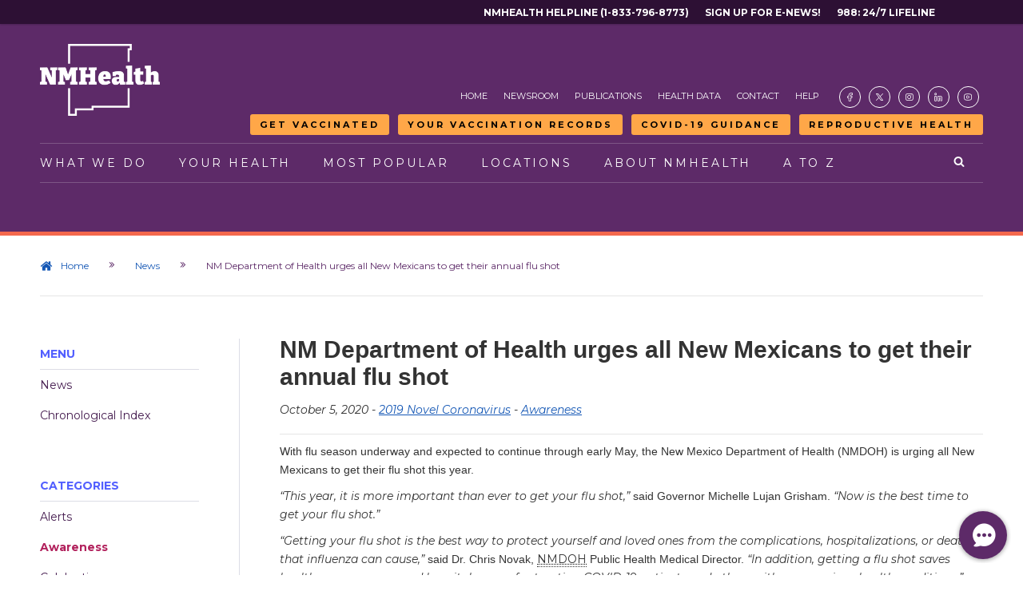

--- FILE ---
content_type: text/html
request_url: https://prod.nmhealth.org/news/awareness/2020/10/?view=1165
body_size: 52194
content:
<!DOCTYPE html PUBLIC "-//W3C//DTD XHTML 1.1//EN" "http://www.w3.org/TR/xhtml11/DTD/xhtml11.dtd">
<html xmlns="http://www.w3.org/1999/xhtml" xml:lang="en" lang="en">
<head>
<!-- NS 1/28/25 Accessibility dictates max scale is not allowed
 <meta name="viewport" content="width=device-width, initial-scale=1.0, maximum-scale=1.0, user-scalable=yes" /> -->
<meta name="viewport" content="width=device-width, initial-scale=1.0, user-scalable=yes" />

	<title>NM Department of Health urges all New Mexicans to get their annual flu shot</title>
	<meta name="msvalidate.01" content="8530472141A6DE3899E4C372CE65A6DD" />
	<meta http-equiv="Content-type" content="text/html;charset=UTF-8" />
	<meta name="keywords" content="NM Department of Health urges all New Mexicans to get their annual flu shot" />
	<meta name="description" content="" />
	<!--<base href="https://prod.nmhealth.org/" />-->
	<link rel="shortcut icon" type="image/x-icon" href="/image/favicon/favicon.ico"/>
	<link rel="stylesheet" type="text/css" href="/style/screen.css?update=20251118" />
	<link rel="stylesheet" type="text/css" href="/style/handheld.css?update=20251118" />
	<link rel="stylesheet" type="text/css" href="/style/print.css?update=20251118" />
	<link rel="stylesheet" type="text/css" href="/style/menu.css?update=20251118" />
	<link rel="stylesheet" type="text/css" href="/style/highlight.css?update=20251118" />
	<link rel="stylesheet" type="text/css" href="/library/shadowbox/shadowbox.css" />
    <link rel="stylesheet" type="text/css" href="/library/qtip/jquery.qtip.css" />
	<link rel="stylesheet" type="text/css" href="/style/rtsStyles.css?update=20251118" />
	<link rel="stylesheet" type="text/css" href="/style/custom.css?update=20260107" />
	<link rel="stylesheet" type="text/css" href="https://fonts.googleapis.com/css?family=Montserrat:300,400,400i,700" />
	<link rel="stylesheet" type="text/css" href="https://cdnjs.cloudflare.com/ajax/libs/font-awesome/4.7.0/css/font-awesome.min.css">
	<script type="text/javascript" src="/library/script/agree.js"></script>
<script type="text/javascript" src="/library/jquery/jquery-1.7.1.min.js"></script>
<!-- <script src="https://code.jquery.com/jquery-3.7.0.min.js" integrity="sha256-2Pmvv0kuTBOenSvLm6bvfBSSHrUJ+3A7x6P5Ebd07/g=" crossorigin="anonymous"></script> -->
<script type="text/javascript" src="/library/jquery/jquery-ui-1.8.18.min.js"></script>
<script type="text/javascript" src="/library/shadowbox/shadowbox.js"></script>
<script type="text/javascript" src="/library/simplegallery/simplegallery.js"></script>
<script type="text/javascript" src="/library/qtip/jquery.qtip.min.js"></script>
<script type="text/javascript" src="/library/qtip/imagesloaded.pkg.min.js"></script>
<script type="text/javascript" src="/jquery/"></script>
<script type="text/javascript" src="/library/rts/rts.js"></script>
<script type="text/javascript" src="/library/script/custom.js"></script>
<script src="https://kit.fontawesome.com/82b0c69dc4.js" crossorigin="anonymous"></script>
<!-- <script src="https://kit.fontawesome.com/c38f210b13.js" crossorigin="anonymous"></script> -->
<link rel="stylesheet" href="https://cdn.hugeicons.com/font/hgi-stroke-rounded.css" />

	<meta name="google-site-verification" content="IOfgwQacFl3-uyEjp1acTCBbo0UNdupoE00bemjq0G8" />
<script type="text/javascript">
		(function(i,s,o,g,r,a,m){i['GoogleAnalyticsObject']=r;i[r]=i[r]||function(){
		(i[r].q=i[r].q||[]).push(arguments)},i[r].l=1*new Date();a=s.createElement(o),
		m=s.getElementsByTagName(o)[0];a.async=1;a.src=g;m.parentNode.insertBefore(a,m)
		})(window,document,'script','//www.google-analytics.com/analytics.js','ga');
		ga('create', 'UA-45084453-1', 'nmhealth.org');
		ga('require', 'linkid', 'linkid.js');
		ga('require', 'displayfeatures');
		ga('send', 'pageview');
	</script>

			<!--<noscript>For full functionality of this site it is necessary to enable JavaScript. Here are the <a href="http://www.enable-javascript.com/">instructions how to enable JavaScript in many popular web browsers</a>.</noscript>-->
</head>
<body >
		<a class="mobile-call-out nm988-mobile" href="https://vaxview.doh.nm.gov" target="_blank">Your Vaccination Records</a>
	<a class="mobile-call-out getvaxed-mobile" href="https://vaccine.doh.nm.gov" target="_blank">Get Vaccinated</a>
	<a class="mobile-call-out reportane-mobile" href="/about/erd/ideb/mog/">Measles Guidance</a>
	<a class="mobile-call-out enews-mobile" href="https://visitor.r20.constantcontact.com/d.jsp?llr=z5art88ab&p=oi&m=z5art88ab&sit=b9ca5p4lb&f=0db0602e-4092-423f-b53e-9adb17358c10" target="_blank">Sign up for E-news!</a>
	<a class="mobile-call-out arh-mobile" href="/about/phd/phdo/arh/">Reproductive Health</a>
	<a class="mobile-call-out helpline-mobile" href="tel:18337968773" target="_blank">NMHealth Helpline</a>
	<a class="mobile-call-out nm988-mobile" href="https://988nm.org/" target="_blank">988: 24/7 LIfeline</a>
	<div id="container">
		<!-- <div class="rtsDivider">
			<div></div>
			<div></div>
			<div></div>
			<div></div>
			<div></div>
			<div></div>
		</div> -->

		<!-- Start: Top Sub-menu -->
		<div id="top-menu" class="rtsSecondaryMenuContainer">
			<nav class="rtsSecondaryMenu top-menu">
    <!-- NS 05/23/25 Added Skip link to top menu. Span with space is so that NVDA and other screen readers do not skip link. Apparently this is a long standing bug -->
    <!-- <span style="display: none;">&nbsp;</span> -->
    <!-- <ul id="top-menu-left">        
        <li><span style="display: none;">&nbsp;</span><a href="#skip-to-main">Skip to main content</a></li>
    </ul> -->
    <ul id="top-menu-right">
        <li><a href="tel:18337968773" target="_blank">NMHealth Helpline (1-833-796-8773)</a></li>
        <li><a href="https://visitor.r20.constantcontact.com/d.jsp?llr=z5art88ab&p=oi&m=z5art88ab&sit=b9ca5p4lb&f=0db0602e-4092-423f-b53e-9adb17358c10" target="_blank">Sign Up For E-News!</a></li>
        <li><a href="https://988nm.org/" target="_blank">988: 24/7 Lifeline</a></li>
    </ul>
</nav>
		</div>
		<!-- End: Top Sub-menu -->

		<!-- Start: Header -->
		<header id="top">
				<div class="rtsLogoContainer">
		<a href="/" class="logoWhite"><img src="/image/logo/NMDOH-Logo-White.png" alt="NMDOH Logo" /></a>		
	</div>
	<a href="/" class="rtsMobileLogo"><img src="/image/logo/NMDOH-Logo-Color.png" alt="NMDOH Logo" /></a>
	<nav class="rtsMainMobileNav">		
		<ul>
			<li><a href="#" class="rtsOpenMainMenu"><span class="icon-bars"></span> Menu</a></li>
			<li><a href="/search" aria-label="Open search"><span class="icon-search"></span> Search</a></li>
		</ul>
	</nav>
			<div id="nav-main">
				<div class="rtsSecondaryMenuContainer">
					<nav class="rtsSecondaryMenu">
    <ul>
        <li><a href="/">Home</a></li>
        <li><a href="/news/">Newsroom</a></li>
        <li><a href="/publication/">Publications</a></li>
        <li><a href="/data/">Health Data</a></li>
        <li><a href="/contact/">Contact</a></li>
        <li><a href="/help/">Help</a></li>
        <li class="rtsSMIcon rtsSMIcon001"><a href="https://facebook.com/nmdoh" target="_blank" aria-label="Visit the NMDOH Facebook page"><span class="icon-HugeIcons"><i class="hgi hgi-stroke hgi-facebook-02"></i></span></a></li>
        <li class="rtsSMIcon"><a href="https://twitter.com/nmdoh" target="_blank" aria-label="Visit the NMDOH X page"><span class="icon-HugeIcons"><i class="hgi hgi-stroke hgi-new-twitter"></i></span></a></li>
        <li class="rtsSMIcon"><a href="https://instagram.com/nmdoh/" target="_blank" aria-label="Visit the NMDOH Instagram page"><span class="icon-HugeIcons"><i class="hgi hgi-stroke hgi-instagram"></i></span></a></li>
        <!-- <li class="rtsSMIcon"><a href="https://twitter.com/nmdoh" target="_blank" aria-label="Visit the NMDOH X page"><span class="icon-fa"><img src="/image/icon/X_icon.svg"></span></a></li> -->
        <li class="rtsSMIcon"><a href="https://linkedin.com/company/newmexicodepartmentofhealth/" target="_blank" aria-label="Visit the NMDOH LinkedIn page"><span class="icon-HugeIcons"><i class="hgi hgi-stroke hgi-linkedin-02"></i></span></a></li>
        <!-- <li class="rtsSMIcon"><a href="https://youtube.com/@NMHEALTH" target="_blank" aria-label="Visit the NMDOH Youtube page"><span class="icon-fa"><i class="fa fa-brands fa-youtube"></i></span></a></li> -->
        <li class="rtsSMIcon"><a href="https://youtube.com/@NMHEALTH" target="_blank" aria-label="Visit the NMDOH Youtube page"><span class="icon-HugeIcons"><i class="hgi hgi-stroke hgi-youtube"></i></span></a></li>
    </ul>
</nav>
				</div>
				<div class="rtsSecondaryMenuContainer alert-buttons">
					<nav class="rtsSecondaryMenu">
	<ul>
		<li><a class="rtsButton menu-button get-vaxed" href="https://vaccine.doh.nm.gov" target="_blank">Get Vaccinated</a></li>
		<li><a class="rtsButton menu-button vaxview" href="https://vaxview.doh.nm.gov" target="_blank">Your Vaccination Records</a></li>
		<li><a class="rtsButton menu-button report-ane" href="https://cv.nmhealth.org/wp-content/uploads/2025/09/COVID-19-VACCINE-GUIDANCE_09042025_finalv2.pdf">COVID-19 Guidance</a></li>
		<!-- <li><a class="rtsButton menu-button report-ane" href="https://www.nmhealth.org/go/reportANE">Report <span>Abuse/Neglect</span></a></li> -->
		<!-- <li><a class="rtsButton menu-button monkeypox-updates" href="https://www.nmhealth.org/about/phd/idb/mpv/">Monkeypox <span>Updates</span></a></li> -->
		<!-- <li><a class="rtsButton menu-button enews-signup" href="https://visitor.r20.constantcontact.com/d.jsp?llr=z5art88ab&p=oi&m=z5art88ab&sit=b9ca5p4lb&f=0db0602e-4092-423f-b53e-9adb17358c10" target="_blank">Sign up for <span>E-news!</span></a></li> -->
		<!-- <li><a class="rtsButton menu-button covid-updates" href="http://cv.nmhealth.org/" target="_blank">COVID-19 <span>Updates</span></a></li> -->
		<li><a class="rtsButton menu-button reproductive-health" href="/about/phd/phdo/arh/">Reproductive Health</a></li>
		<!-- <li><a class="rtsButton menu-button nm988" href="https://988nm.org/" target="_blank"><span>988:</span> 24/7 LIfeline</a></li> -->
	</ul>
</nav>
				</div>
				<nav class="rtsPrimaryMenu">
	<a href="/" class="rtsLogoColor"><img src="/image/logo/NMDOH-Logo-Color.png" alt="NMDOH Logo" /></a>
	<div class="relative">
		<div class="searchContainer">
			<!-- <form name="google search" action="https://10.100.2.243/search/">
	            <input class="searchBox" name="q" 
                placeholder="Search NMDOH" value="" />
    	        <input class="searchBtn" type="submit" name="search" value="search"/>
				<a href="#" class="icon-times closeSearch"></a>
            </form> -->
			<form action="/search/" method="get">
				<input class="searchBox" name="keyword" placeholder="Search NMDOH" aria-label="NMDOH Search Box - Enter your query here" value=""/>
				<input class="searchBtn" type="submit" name="search" aria-label="Search NMDOH" value="search"/>
				<a href="#" class="icon-times closeSearch" aria-label="Close search"></a>
			</form>
		</div>
		<ul>
			<li><a href="#" class="rtsPrimaryLnk rtsPrimaryLnk001">What We Do</a>
				<nav class="rtsMegaMenu rtsMegaMenu001">
					<div class="rtsMegaMenuPadding">
						<div class="rtsMegaMenu4Col">
							<div>
								<span class="rtsMegaMenuSectionTitle"><a href='/about/phd/' title='View Topic'>Public Health</a></span>								
								<ul>
									<li><a href='/about/phd/wic/' title='View Topic'>Women, Infants and Children</a></li>
									<li><a href='/about/phd/idb/imp/' title='View Topic'>Immunization</a></li>
									<li><a href='/about/phd/pchb/' title='View Topic'>Chronic Disease Prevention</a></li>
									<li><a href='/about/phd/fhb/fpp/' title='View Topic'>Family Planning</a></li>
									<li><a href='/about/phd/idb/' title='View Topic'>Infectious Disease Prevention</a></li>
									<li><a href='/about/phd/phdo/arh/' title='View Topic'>Abortion &amp; Reproductive Health</a></li>
								</ul>
								<span class="rtsMegaMenuLearnMore">
									<a href='/about/phd/' title='View Topic'>View All</a>
								</span>
							</div>
							<div>
								<span class="rtsMegaMenuSectionTitle"><a href='/about/erd/' title='View Topic'>Epidemiology and Response</a></span>
								<ul>
									<li><a href='/about/erd/bvrhs/vrp/' title='View Topic'>Birth and Death Certificates</a></li>
									<li><a href="/data/">Health Data</a></li>
									<li><a href='/about/erd/ideb/' title='View Topic'>Infectious Disease Epidemiology</a></li>
									<li><a href='/about/erd/ideb/dm/' title='View Topic'>Data Modernization</a></li>
									<li><a href='/about/erd/ibeb/ipp/' title='View Topic'>Injury Prevention</a></li>
									<li><a href='/about/erd/emsb/emsl/' title='View Topic'>EMS Licensing</a></li>
								</ul>
								<span class="rtsMegaMenuLearnMore">
									<a href='/about/erd/' title='View Topic'>View All</a>
								</span>
							</div>
							<div>
								<span class="rtsMegaMenuSectionTitle"><a href='/about/sld/' title='View Topic'>Scientific Laboratory</a></span>							
								<ul>
									<li><a href='/about/sld/bib/' title='View Topic'>Infectious Disease Testing</a></li>
									<li><a href='/about/sld/bib/emb/' title='View Topic'>Drinking Water Testing</a></li>
									<li><a href='/about/sld/txb/bat/' title='View Topic'>Impaired Driving Testing</a></li>
									<li><a href='/about/sld/bib/emb/' title='View Topic'>Dairy Testing</a></li>
									<li><a href='/about/sld/chb/ctar/' title='View Topic'>Outbreak/Hazardous Materials Testing</a></li>
								</ul>
								<span class="rtsMegaMenuLearnMore">
									<a href='/about/sld/' title='View Topic'>View All</a>
								</span>
							</div>
							<div>
								<span class="rtsMegaMenuSectionTitle"><a href='/about/mcpp/mcp/' title='View Topic'>Medical Cannabis</a></span>							
								<ul>
									<li><a href='/about/mcpp/mcp/pcg/' title='View Topic'>How to Apply</a></li>
									<li><a href='/about/mcpp/mcp/hpp/' title='View Topic'>Qualifying Conditions</a></li>
									<li><a href='/about/mcpp/mcp/pcg/' title='View Topic'>Patients &amp; Caregivers</a></li>
									<li><a href='/publication/view/general/2101/' onclick="javascript:ga('send', 'event', 'Publications', 'General', 'Medical Cannabis Producers &amp; Distributors');" title='View Publication'>Dispensary Locations</a></li>
									<li><a href='/about/mcpp/mcp/' title='View Topic'>Important Notices</a></li>									
								</ul>
								<span class="rtsMegaMenuLearnMore">
									<a href='/about/mcpp/mcp/' title='View Topic'>View All</a>
								</span>
							</div>
							<!-- <div>
								<span class="rtsMegaMenuSectionTitle"><a href='/about/ddsd/' title='View Topic'>Developmental Disabilities</a></span>
								<ul>
									<li><a href='/about/ddsd/intake/' title='View Topic'>Intake and Eligibility</a></li>
									<li><a href='/about/ddsd/pgsv/autism/' title='View Topic'>Autism Support</a></li>
									<li><a href='/about/ddsd/pgsv/ddw/' title='View Topic'>Developmental Disabilities Waiver</a></li>
									<li><a href='/about/ddsd/pgsv/fit/' title='View Topic'>Family Infant Toddler</a></li>
									<li><a href='/about/ddsd/pgsv/' title='View Topic'>Other Programs &amp; Services</a></li>
								</ul>
								<span class="rtsMegaMenuLearnMore">
									<a href='/about/ddsd/' title='View Topic'>View All</a>
								</span>
							</div> -->
							
						</div>
						<br /><br />
						<div class="rtsMegaMenu4Col">
							<div>
								<span class="rtsMegaMenuSectionTitle"><a href='/about/ofm/' title='View Topic'>Facilities</a></span>							
								<ul>
									<li><a href='/about/ofm/ltcf/' title='View Topic'>Nursing Home Care</a></li>
									<li><a href='/about/ofm/ltcf/' title='View Topic'>Treatment for Substance Misuse</a></li>
									<li><a href='/about/ofm/ltcf/nmbhi/' title='View Topic'>Mental Health Treatment</a></li>
									<li><a href='/about/ofm/ltcf/nmrc/' title='View Topic'>Physical Rehabilitation</a></li>
									<li><a href='/about/ofm/cp/llcp/' title='View Topic'>Habilitation for Intellectual & Developmental Disabilities</a></li>

								</ul>
								<span class="rtsMegaMenuLearnMore">
									<a href='/about/ofm/' title='View Topic'>View All</a>
								</span>
							</div>
							<div>
								<span class="rtsMegaMenuSectionTitle"><a href='/about/asd/' title='View Topic'>Administrative Services</a></span>							
								<ul>									
									<li><a href='/about/asd/opa/pip/sprm/' title='View Topic'>Strategic Planning</a></li>
									<li><a href='/about/asd/ohe/' title='View Topic'>Health Equity</a></li>
									<li><a href='/about/asd/hr/jobs/' title='View Topic'>Job Opportunities</a></li>
									<!-- <li><a href='/about/asd/ots/' title='View Topic'>Office of the Secretary</a></li> -->
									<li><a href='/about/asd/cmo/ipra/' title='View Topic'>Inspection of Public Records</a></li>
								</ul>
								<span class="rtsMegaMenuLearnMore">
									<a href='/about/asd/' title='View Topic'>View All</a>
								</span>
							</div>
							<!-- <div>
								<span class="rtsMegaMenuSectionTitle"><a href='/about/dhi/' title='View Topic'>Health Improvement</a></span>
								<ul>
									<li><a href='/about/dhi/cchsp/' title='View Topic'>Caregivers Criminal History Screening</a></li>
									<li><a href='/about/dhi/hflc/' title='View Topic'>Health Facility Licensing</a></li>
									<li><a href='/about/dhi/ane/' title='View Topic'>Abuse, Neglect &amp; Exploitation</a></li>
									<li><a href='/about/dhi/ane/racp/' title='View Topic'>Community-Based Programs</a></li>
									<li><a href='/about/dhi/hflc/prop/nar/' title='View Topic'>Nurse Aide Registry</a></li>									
								</ul>
								<span class="rtsMegaMenuLearnMore">
									<a href='/about/dhi/' title='View Topic'>View All</a>
								</span>
							</div> -->
						</div>
					</div>
					<div class="rtsHavingTrouble">
						<span class="icon-info-circle"></span>
						<p><strong>Are you having Trouble Finding the Page you are looking for?</strong><br />
						Feel free to <a href="/contact/" style="display: inline;">contact</a> us or use our <a href="/search/topic/" style="display: inline;">A to Z page</a> to find an alphabetical list of pages and services available on this site.</p>
					</div>
				</nav>
			</li>
			<li><a href="#" class="rtsPrimaryLnk rtsPrimaryLnk002">Your Health</a>
				<nav class="rtsMegaMenu rtsMegaMenu002">
					<div class="rtsMegaMenuPadding">
						<div class="rtsMegaMenu4Col">
							<div>
								<span class="rtsMegaMenuSectionTitle"><a href='/about/phd/fhb/wic/' title='View Topic'>Women, Infants and Children</a></span>								
								<ul>
									<li><a href="http://archive.nmwic.org/participants/participant-info.php#whatiswic">What is WIC?</a></li>
									<li><a href="http://archive.nmwic.org/participants/participant-info.php#doiqualify">Do I Qualify?</a></li>
									<li><a href="http://archive.nmwic.org/participants/locations.php">WIC Clinic Locations</a></li>
									<li><a href="http://archive.nmwic.org/grocers/approved_grocer_list.php">WIC Approved Foods</a></li>
									<li><a href="http://archive.nmwic.org/participants/docs/WIC-VendorList-ByZip.pdf" target="_blank">Grocery Stores</a></li>
									<li><a href='/about/phd/wic/fmnp/' title='View Topic'>Farmers' Market Nutrition</a></li>
									<!--<li><a href="#">Breastfeeding Support</a></li>-->
								</ul>
							</div>
							<div>
								<span class="rtsMegaMenuSectionTitle"><a href='/about/erd/ibeb/ipp/' title='View Topic'>Injury Prevention</a></span>
								<ul>
									<li><a href='/about/erd/ibeb/mhp/' title='View Topic'>Mental Health</a></li>
									<li><a href='/about/erd/ibeb/oafp/' title='View Topic'>Older Adult Falls</a></li>
									<li><a href='/about/erd/ibeb/pos/' title='View Topic'>Opioid Safety</a></li>
									<li><a href='/about/phd/idb/hrp/' title='View Topic'>Overdose Prevention</a></li>
									<li><a href='/about/erd/ibeb/svsp/' title='View Topic'>Sexual Violence</a></li>
									<li><a href='/about/erd/ibeb/sap/' title='View Topic'>Substance Abuse</a></li>
									<li><a href='/about/phd/hsb/supp/' title='View Topic'>Suicide Prevention</a></li>
								</ul>
							</div>
							<div>
								<span class="rtsMegaMenuSectionTitle"><a href='/about/phd/idb/' title='View Topic'>Infectious Disease &amp; Prevention</a></span>
								<ul>
									<li><a href='/about/phd/idb/hats/' title='View Topic'>HIV AIDS</a></li>
									<li><a href='/about/phd/idb/hrp/' title='View Topic'>Drug-Related Harm Reduction</a></li>
									<li><a href='/about/phd/idb/imp/' title='View Topic'>Immunization</a></li>
									<li><a href='/about/phd/idb/hip/' title='View Topic'>Hepatitis</a></li>
									<li><a href='/about/phd/idb/std/' title='View Topic'>Sexually Transmitted Diseases</a></li>
									<li><a href='/about/phd/idb/tbpp/' title='View Topic'>Tuberculosis</a></li>
									<li><a href='/about/phd/idb/imp/fluv/' title='View Topic'>Influenza and Pneumonia</a></li>
									<li><a href='/about/erd/ideb/hai/' title='View Topic'>Health-care Associated Infections</a></li>
									<li><a href='/about/erd/ideb/zdp/' title='View Topic'>Animal-Transmitted Disease</a></li>
								</ul>
							</div>							
							<div>
								<span class="rtsMegaMenuSectionTitle"><a href='/about/phd/cdb/' title='View Topic'>Chronic Disease</a></span>
								<ul>
									<li><a href='/about/phd/pchb/ccp/' title='View Topic'>Cancer</a></li>									
									<li><a href='/about/phd/pchb/dpcp/' title='View Topic'>Diabetes</a></li>
									<li><a href='/about/phd/pchb/hknm/' title='View Topic'>Healthy Kids</a></li>
									<li><a href='/about/phd/pchb/tupac/' title='View Topic'>Quit Tobacco</a></li>
									<li><a href='/about/phd/pchb/ochw/' title='View Topic'>Community Health Workers</a></li>									
									<li><a href='/about/phd/pchb/ooh/' title='View Topic'>Dental and Oral Health</a></li>									
								</ul>
							</div>
						</div>							
						<br /><br />
						<div class="rtsMegaMenu4Col">
							<div>
								<span class="rtsMegaMenuSectionTitle"><a href='/about/phd/fhb/' title='View Topic'>Family Health</a></span>								
								<ul>
									<li><a href='/about/phd/fhb/mch/' title='View Topic'>Maternal &amp; Child Health</a></li>
									<li><a href='/about/phd/fhb/cms/' title='View Topic'>Children's Medical Services</a></li>
									<li><a href='/about/phd/fhb/ffp/' title='View Topic'>Families FIRST</a></li>
									<li><a href='/about/phd/fhb/fpp/' title='View Topic'>Family Planning</a></li>
									<li><a href='/about/phd/phdo/arh/' title='View Topic'>Abortion &amp; Reproductive Health</a></li>
								</ul>
							</div>
							<div>
								<span class="rtsMegaMenuSectionTitle"><a href='/about/erd/eheb/' title='View Topic'>Environmental Health</a></span>
								<ul>
									<li><a href='/about/erd/eheb/aqp/' title='View Topic'>Air Quality</a></li>
									<li><a href='/about/erd/eheb/ap/' title='View Topic'>Asthma</a></li>									
									<li><a href='/about/erd/eheb/hhp/' title='View Topic'>Healthy Homes</a></li>
									<li><a href='/about/erd/eheb/ohsp/' title='View Topic'>Occupational Health</a></li>
									<li><a href='/about/erd/eheb/wqp/' title='View Topic'>Water Quality</a></li>
								</ul>
							</div>
						</div>
					</div>
					<div class="rtsHavingTrouble">
						<span class="icon-info-circle"></span>
						<p><strong>Are you having Trouble Finding the Page you are looking for?</strong><br />
						Feel free to <a href="/contact/" style="display: inline;">contact</a> us or use our <a href="/search/topic/" style="display: inline;">A to Z page</a> to find an alphabetical list of pages and services available on this site.</p>
					</div>
				</nav>
			</li>
			<li><a href="#" class="rtsPrimaryLnk rtsPrimaryLnk003">Most Popular</a>
				<nav class="rtsMegaMenu rtsMegaMenu003">
					<div class="rtsMegaMenuPadding">
						<div class="rtsMegaMenu4Col">
							<div>
								<span class="rtsMegaMenuSectionTitle"><a href='/publication/form/' title='View Publications'>Forms</a></span>					
								<ul>
									<li><a href='/publication/view/form/607/' onclick="javascript:ga('send', 'event', 'Publications', 'Forms', 'Vital Records');" title='View Publication'>Birth Certificate Application</a></li>
									<li><a href='/publication/view/form/610/' onclick="javascript:ga('send', 'event', 'Publications', 'Forms', 'Vital Records');" title='View Publication'>Death Certificate Application</a></li>
									<li><a href='/publication/view/form/135/' onclick="javascript:ga('send', 'event', 'Publications', 'Forms', 'Medical Cannabis Program');" title='View Publication'>Medical Cannabis Patient Application</a></li>
									<li><a href='/publication/view/form/136/' onclick="javascript:ga('send', 'event', 'Publications', 'Forms', 'Medical Cannabis Program');" title='View Publication'>Medical Cannabis Personal Production Application</a></li>
									<li><a href='/publication/view/form/133/' onclick="javascript:ga('send', 'event', 'Publications', 'Forms', 'Medical Cannabis Program');" title='View Publication'>Medical Cannabis Caregiver Application</a></li>
									<li><a href='/publication/view/form/454/' onclick="javascript:ga('send', 'event', 'Publications', 'Forms', 'Immunization');" title='View Publication'>Immunization Exemption Form</a></li>
									<li><a href='/publication/view/form/1876/' onclick="javascript:ga('send', 'event', 'Publications', 'Forms', 'EMS Licensing');" title='View Publication'>EMS License Renewal Application</a></li>
									<li><a href='/publication/view/form/1917/' onclick="javascript:ga('send', 'event', 'Publications', 'Forms', 'EMS Advance Directives');" title='View Publication'>EMS Do Not Resucitate Order Form</a></li>
								</ul>
							</div>
							<div>
								<span class="rtsMegaMenuSectionTitle"><a href="/search/topic/">Pages</a></span>								
								<ul>
									<li><a href="/about/mcpp/mcp/">Medical Cannabis</a></li>
									<li><a href="/about/erd/bvrhs/vrp/birth/">Birth Certificates</a></li>
									<li><a href="/location/public/">Public Health Offices</a></li>
									<li><a href="/about/erd/emsb/">Emergency Medical Systems</a></li>
									<li><a href="/about/phd/wic/">Women, Infants and Children</a></li>
									<li><a href="/about/erd/emsb/emsl/">EMS Licensing</a></li>
									<li><a href="/about/erd/bvrhs/vrp/death/">Death Certificates</a></li>
									<li><a href="/about/ofm/ltcf/nmbhi/">Behavioral Health Institute</a></li>
									<!-- <li><a href="/about/ddsd/pgsv/ddw/">Developmental Disabilities Waiver</a></li> -->
								</ul>
							</div>
							<div>
								<span class="rtsMegaMenuSectionTitle"><a href="/resource/">Resources</a></span>															
								<ul>
									<li><a href="/resource/view/1353/" onclick="javascript:ga('send', 'event', 'Resources', 'Department of Health', 'Healthcare Compare');" title="Visit Website">Healthcare Compare</a></li>
									<li><a href="/data/">Health Data</a></li>
									<li><a href='/about/asd/opa/pha/' title='View Topic'>Public Accreditation</a></li>
									<li><a href='/about/asd/cmo/rules/' title='View Topic'>Proposed Rule Changes</a></li>
									<!-- <li><a href='/about/dhi/cbp/qmb/' title='View Topic'>Health Facility Survey Reports</a></li> -->
									<li><a href='/about/asd/cmo/ipra/' title='View Topic'>Public Records Request</a></li>
                                    <li><a href='/resource/view/1028/' title='View Resource'>Provider License Search</a>
								</ul>
							</div>
							<div>
								<b>External Resources</b>
								<ul>
									<li><a href="/resource/view/8/" onclick="javascript:ga('send', 'event', 'Resources', 'State Government', 'Environment Department');" title="Visit Website">Restaurant and Food Inspection</a></li>
									<li><a href="/resource/view/9/" onclick="javascript:ga('send', 'event', 'Resources', 'State Government', 'Human Services Department');" title="Visit Website">Centennial Care</a></li>
									<li><a href="/resource/view/604/" onclick="javascript:ga('send', 'event', 'Resources', 'State Government', 'Be Well New Mexico');" title="Visit Website">Health Insurance</a></li>
									<li><a href="/resource/view/983/" onclick="javascript:ga('send', 'event', 'Resources', 'General Information', 'Pull Together');" title="Visit Website">Pull Together / CYFD</a></li>									
									<li><a href="/resource/view/1392/" onclick="javascript:ga('send', 'event', 'Resources', 'State Government', 'Aging &amp; Disability Resource Center');" title="Visit Website">Aging &amp; Disability Resource Center</a></li>
									<li><a href="/resource/view/1470/" onclick="javascript:ga('send', 'event', 'Resources', 'State Government', 'Office of the Governor');" title="Visit Website">Office of the Governor</a></li>									
									<li><a href="/resource/view/1182/" onclick="javascript:ga('send', 'event', 'Resources', 'General Information', 'New Mexico True');" title="Visit Website">New Mexico True</a></li>									
								</ul>
							</div>
						</div>
					</div>
					<div class="rtsHavingTrouble">
						<span class="icon-info-circle"></span>
						<p><strong>Are you having Trouble Finding the Page you are looking for?</strong><br />
						Feel free to <a href="/contact/" style="display: inline;">contact</a> us or use our <a href="/search/topic/" style="display: inline;">A to Z page</a> to find an alphabetical list of pages and services available on this site.</p>
					</div>
				</nav>
			</li>
			<li><a href="#" class="rtsPrimaryLnk rtsPrimaryLnk004">Locations</a>
				<nav class="rtsMegaMenu rtsMegaMenu004">
					<div class="rtsMegaMenuPadding">
						<div class="rtsMegaMenu4Col">
							<div>
								<b>Public Health Offices</b>								
								<p>Our public health clinics are some of the primary ways in which we support the health of all New Mexicans. Each location has its own hours of operation, and a unique set of services.</p>
								<span class="rtsMegaMenuLearnMore">
									<a href='/location/public/' title='View Locations'>Public Health Offices</a>
								</span>								
							</div>
							<div>
								<b>Administrative Offices</b>								
								<p>The New Mexico Department of Health operates several administrative offices around the state that oversee regional and statewide office operations. Hours of operation and contact information are provided below.</p>
								<span class="rtsMegaMenuLearnMore">
									<a href='/location/office/' title='View Locations'>Administrative Offices</a>
								</span>	
							</div>
							<div>
								<span class="rtsMegaMenuSectionTitle"><a href='/about/ofm/ltcf/' title='View Topic'>All Facilities</a></span>								
								<ul>
									<li><a href='/about/ofm/ltcf/nmbhi/' title='View Topic'>NM Behavioral Health Institute</a></li>
									<li><a href='/about/ofm/ltcf/fbmc/' title='View Topic'>Fort Bayard Medical Center</a></li>
                                    <li><a href='/about/ofm/ltcf/nmsvh/' title='View Topic'>New Mexico State Veterans' Home</a></li>
									<li><a href='/about/ofm/ltcf/nmrc/' title='View Topic'>NM Rehabilitation Center</a></li>
									<li><a href='/about/ofm/ltcf/satc/' title='View Topic'>Sequoyah Adolescent Treatment Center</a></li>
									<li><a href='/about/ofm/ltcf/tlh/' title='View Topic'>Turquoise Lodge Hospital</a></li>
									<li><a href='/about/ofm/cp/llcp/' title='View Topic'>Los Lunas Community Program</a></li>
								</ul>
							</div>
							<div>
								<span class="rtsMegaMenuSectionTitle"><a href='/about/ofm/ltcf/' title='View Topic'>Facilities by Treatment</a></span>
								<ul>
									<li><a href='/location/facility/' title='View Locations'>Treatment and Long Term Care Facilities</a></li>									
									<li><a href='/about/ofm/ltcf/nmrc/' title='View Topic'>Rehabilitation Center</a></li>									
									<li><a href='/about/ofm/ltcf/' title='View Topic'>Chemical Dependency</a></li>
									<li><a href='/about/ofm/ltcf/' title='View Topic'>Adolescent Residential Treatment Centers</a></li>									
									<li><a href='/about/ofm/ltcf/nmbhi/' title='View Topic'>Mental Health Treatment</a></li>									
								</ul>
							</div>
						</div>
					</div>
					<div class="rtsHavingTrouble">
						<span class="icon-info-circle"></span>
						<p><strong>Are you having Trouble Finding the Page you are looking for?</strong><br />
						Feel free to <a href="/contact/" style="display: inline;">contact</a> us or use our <a href="/search/topic/" style="display: inline;">A to Z page</a> to find an alphabetical list of pages and services available on this site.</p>
					</div>
				</nav>
			</li>
			<li><a href="#" class="rtsPrimaryLnk rtsPrimaryLnk005">About NMHealth</a>
				<nav class="rtsMegaMenu rtsMegaMenu005">
					<div class="rtsMegaMenuPadding">
						<div class="rtsMegaMenu4Col">
							<div>
								<span class="rtsMegaMenuSectionTitle"><a href="/about/">Divisions</a></span>								
								<ul>
									<!-- <li><a href='/about/ddsd/' title='View Topic'>Developmental Disabilities</a></li> -->
									<li><a href='/about/erd/' title='View Topic'>Epidemiology and Response</a></li>
									<li><a href='/about/ofm/' title='View Topic'>Facilities Management</a></li>
									<!-- <li><a href='/about/dhi/' title='View Topic'>Health Improvement</a></li> -->
									<li><a href='/about/mcpp/mcp/' title='View Topic'>Medical Cannabis</a></li>
									<li><a href='/about/phd/' title='View Topic'>Public Health</a></li>
									<li><a href='/about/sld/' title='View Topic'>Scientific Laboratory</a></li>
								</ul>
							</div>
							<div>
								<span class="rtsMegaMenuSectionTitle"><a href='/about/asd/ots/' title='View Topic'>Office of the Secretary</a></span>	
								<ul>
									<!-- <li><a href='/about/asd/ots/' title='View Topic'>Office of the Secretary</a></li> -->
									<li><a href='/news/blog/' title='View All Blog News Articles'>Cabinet Secretary Blog</a></li>
									<li><a href="/about/">About NMDOH</a></li>
								</ul>
							</div>
							<div>
								<span class="rtsMegaMenuSectionTitle"><a href='/about/asd/opa/pip/sprm/' title='View Topic'>Strategic Planning Roadmap</a></span>								
								<ul>
									
									<li><a href='/publication/view/plan/7187/' onclick="javascript:ga('send', 'event', 'Publications', 'Plans', 'Accreditation');" title='View Publication'>Strategic Plan</a></li>
									<li><a href='/about/asd/opa/pip/' title='View Topic'>Performance Improvement Program</a></li>
									<li><a href='/about/asd/opa/pha/' title='View Topic'>Accreditation</a></li>
								</ul>
							</div>
							<div>
								<b>General Information</b>								
								<ul>
									<li><a href='/about/asd/hr/jobs/' title='View Topic'>Job Opportunities</a></li>
									
									<li><a href='/publication/rfp/' title='View Publications'>Request for Proposals</a></li>
								</ul>
							</div>
						</div>
					</div>
					<div class="rtsHavingTrouble">
						<span class="icon-info-circle"></span>
						<p><strong>Are you having Trouble Finding the Page you are looking for?</strong><br />
						Feel free to <a href="/contact/" style="display: inline;">contact</a> us or use our <a href="/search/topic/" style="display: inline;">A to Z page</a> to find an alphabetical list of pages and services available on this site.</p>
					</div>
				</nav>
			</li>
			<li><a href="/search/topic/">A to Z</a></li>
			<li class="searchIcon"><a href="#" aria-label="Open search"><span class="icon-search"></span></a></li>
		</ul>
		<a href="#" class="rtsCloseMenu" aria-label="Close Menu"><span class="icon-times"></span></a>
	</div>
</nav>
			</div>
		</header>
		<!-- Stop: Header -->
		

		<!-- Start: If viewing the home page, please hide the following -->
					<section class="rtsPageTitle">				
				<!-- <div class="rtsPurpleOverlay"></div>
				<div class="rtsPurpleOverlay2"></div>
				<div class="rtsPurpleOverlay3"></div>			 -->
			</section>
			<div class="rtsDivider">
				<div></div>
				<div></div>
				<div></div>
				<div></div>
				<div></div>
				<div></div>
			</div>
			<!-- Breadcrumb go here...-->
			<section class="rtsBreadCrumbs">
    <div class="rtsBreadCrumbContainer">				
        <a href="/" class="icon-home">Home</a>
        <span class="icon-angle-double-right"></span>
                	<a href="/news/">News</a>
        		        	<span class="icon-angle-double-right"></span>
            NM Department of Health urges all New Mexicans to get their annual flu shot
            </div>
</section>				<!-- End: If viewing the home page, please hide the following -->
		
		<section class="rtsMainContentPadding">
								<div id="nav-sub">
						<a href="#" class="rtsMobileNav"><span class="icon-bars"></span> More Choices</a>
						<div class="rtsMobileNavContent">
							<h2>Menu</h2>
<ul>
    <li><a href="/news/">News</a></li>
    <li><a href="/news/all/">Chronological Index</a></li>
</ul>
<h2 style="padding-top: 60px;">Categories</h2>
<ul>
        <li><a href="/news/alert/">Alerts</a></li>
            <li><a href="/news/awareness/" class="nav-sub-active">Awareness</a></li>
            <li><a href="/news/celebrate/">Celebrations</a></li>
            <li><a href="/news/disease/">Diseases</a></li>
            <li><a href="/news/healthy/">Healthy Living</a></li>
            <li><a href="/news/information/">Information</a></li>
            <li><a href="/news/safety/">Safety</a></li>
            <li><a href="/news/vaccine/">Vaccinations</a></li>
    </ul>
        <h2 style="padding-top: 60px;">Years</h2>
    <ul>
        <li><a href="/news/awareness/">All Years</a></li>                    <li><a href="/news/awareness/2026/">2026</a></li>
                    <li><a href="/news/awareness/2025/">2025</a></li>
                    <li><a href="/news/awareness/2024/">2024</a></li>
                    <li><a href="/news/awareness/2023/">2023</a></li>
                    <li><a href="/news/awareness/2022/">2022</a></li>
                    <li><a href="/news/awareness/2021/">2021</a></li>
                    <li><a href="/news/awareness/2020/" class="nav-sub-active">2020</a></li>
                    <li><a href="/news/awareness/2019/">2019</a></li>
                    <li><a href="/news/awareness/2018/">2018</a></li>
                    <li><a href="/news/awareness/2017/">2017</a></li>
                    <li><a href="/news/awareness/2016/">2016</a></li>
                    <li><a href="/news/awareness/2015/">2015</a></li>
                    <li><a href="/news/awareness/2014/">2014</a></li>
            </ul>
            <h2 style="padding-top: 60px;">Months</h2>
    <ul>
        <li><a href="/news/awareness/2020/">All Months</a></li>                    <li><a href="/news/awareness/2020/2/">February</a></li>
                    <li><a href="/news/awareness/2020/3/">March</a></li>
                    <li><a href="/news/awareness/2020/4/">April</a></li>
                    <li><a href="/news/awareness/2020/6/">June</a></li>
                    <li><a href="/news/awareness/2020/7/">July</a></li>
                    <li><a href="/news/awareness/2020/8/">August</a></li>
                    <li><a href="/news/awareness/2020/9/">September</a></li>
                    <li><a href="/news/awareness/2020/10/" class="nav-sub-active">October</a></li>
                    <li><a href="/news/awareness/2020/11/">November</a></li>
                    <li><a href="/news/awareness/2020/12/">December</a></li>
            </ul>
    
							<hr />
							<div>
								<h2>Need Some Help?</h2>							
								<p>Are you having Trouble Finding the Page you are looking for? Feel free to <a href="/contact/">contact us</a> or use our <a href="/search/topic/">A to Z page</a> to find an alphabetical list of pages and services available on this site.</p>
							</div>
						</div>						
					</div>
								<div id="content">
						<main id="main-content" class="anchor-container">
							<a id="skip-to-main" class="anchor-target" aria-hidden="true"></a>
							<div class="newsAuthor"><a href="mailto:david.morgan@doh.nm.gov" title="Send Email">David Morgan</a><br/>575-528-5197 Office<br/>575-649-0754 Mobile</div>
			<h1 style="margin-bottom: 5px;">NM Department of Health urges all New Mexicans to get their annual flu shot</h1>
			<div class="newsDetails"><em>October  5, 2020 - <a href="/about/erd/ideb/ncov/" title="View Topic">2019 Novel Coronavirus</a> - <a href="/news/awareness/" title="List All Awareness Articles">Awareness</a></em></div>
			<hr/>
			<p>With flu season underway and expected to continue through early May, the New Mexico Department of Health (NMDOH) is urging all New Mexicans to get their flu shot this year.</p>
<p><em>&ldquo;This year, it is more important than ever to get your flu shot,&rdquo;</em> said Governor Michelle Lujan Grisham.&nbsp;<em>&ldquo;Now is the best time to get your flu shot.&rdquo;</em></p>
<p><em>&ldquo;Getting your flu shot is the best way to protect yourself and loved ones from the complications, hospitalizations, or death that influenza can cause,&rdquo;</em> said Dr. Chris Novak, <abbr title='New Mexico Department of Health'>NMDOH</abbr> Public Health Medical Director.&nbsp;<em>&ldquo;In addition, getting a flu shot saves healthcare resources and hospital rooms for treating COVID-19 patients and others with more serious health conditions.&rdquo;</em></p>
<p>The following groups of people are strongly recommended to be vaccinated because they are at high risk for complications from influenza, or because they live with or care for people at high risk for developing flu-related complications:</p>
<ul>
<li>&nbsp;Children younger than 5, but especially children younger than 2 years old</li>
<li>&nbsp;Pregnant women (all trimesters), and up to two weeks post-partum</li>
<li>&nbsp;People ages 65 years and older</li>
<li>&nbsp;People of any age with medical conditions like asthma, diabetes, lung or heart disease, and those who are immunocompromised</li>
<li>&nbsp;People who live in nursing homes and other long-term care facilities</li>
<li>&nbsp;People who live with or care for those at high risk for complications from flu, including healthcare personnel and caregivers of babies younger than six months</li>
<li>&nbsp;American Indians and Alaskan Natives</li>
<li>&nbsp;People who are morbidly obese</li>
<li>&nbsp;Caregivers to the groups mentioned above and all healthcare workers need to get vaccinated every year to protect the people they care for or treat.</li>
</ul>
<p>People in these groups should also consider seeing their healthcare provider as early as possible to be evaluated for antiviral medication if they develop flu symptoms because the sooner that these medications are begun, the better the chance of preventing serious complications.</p>
<p>People who have the flu may have some or all the following symptoms:</p>
<ul>
<li>Fever or feeling feverish/chills</li>
<li>Cough</li>
<li>Sore throat</li>
<li>Runny or stuffy nose</li>
<li>Muscle or body aches</li>
<li>Headaches</li>
<li>Fatigue (tiredness)</li>
<li>Some people may have vomiting and diarrhea, though this is more common in children than adults.</li>
</ul>
<p><em>&ldquo;Remember that to avoid catching the flu or passing it on to others, everyone should wash their hands frequently, cover their mouth and nose when sneezing or coughing, and stay home when ill.&rdquo;</em> said Dr. Novak.</p>
<p>Flu vaccines are offered in many locations, including healthcare provider offices, pharmacies, hospitals, and public health offices, as well in some worksites and schools. The New Mexico Department of Health encourages those with health insurance to contact their healthcare provider or pharmacist about getting a flu vaccine. The Health Department offers vaccinations for people without insurance or who are otherwise not able to get vaccinated. Those with Medicaid or other insurance who go to Public Health Offices are asked to bring their insurance card.</p>
<p>Additional information on the flu from the New Mexico Department of Health can be found at <a href="https://www.TogetherNM.org/flu" target="_blank">https://www.TogetherNM.org/flu</a>.</p>

						<hr />
			<h3>Media Contact</h3>
			<p>We would be happy to provide additional information about this press release.  Simply contact <a href="mailto:david.morgan@doh.nm.gov" title="Send Email">David Morgan</a> at 575-528-5197 (Office) or 575-649-0754 (Mobile) with your questions.</p>
			
                        <hr/>
            <h3>Versión en Español</h3>
            <p>En un esfuerzo para hacer que nuestros comunicados de prensa sean más accesibles, también tenemos disponibles una versión en español. Por favor presione el enlace de abajo para acceder a la traducción.</p>
            <p><a href='/news/awareness/2020/10/?viewSpanish=1165' onclick="javascript:ga('send', 'event', 'News', 'Awareness', '2019 Novel Coronavirus');" title='View Article' target='_self'>Departamento de Salud de NM les exhorta a los nuevomexicanos a que obtengan su vacuna anual contra la influenza</a></p>
            
						</main>
						<div class="bottom"></div>
					</div>
		</section>

		<div id="footer">
			<div class="rtsDivider">
	<div></div>
	<div></div>
	<div></div>
	<div></div>
	<div></div>
	<div></div>
</div>
<div class="rtsFooterSocial">
	<a href="https://www.facebook.com/nmdoh" target="_blank" class="icon-HugeIcons" aria-label="Visit the NMDOH Facebook page"><span class="icon-HugeIcons"><i class="hgi hgi-stroke hgi-facebook-02"></i></span></a>
	<a href="https://twitter.com/nmdoh" target="_blank" class="icon-HugeIcons" aria-label="Visit the NMDOH X page"><span class="icon-HugeIcons"><i class="hgi hgi-stroke hgi-new-twitter"></i></span></i></a>
	<a href="https://www.instagram.com/nmdoh/" target="_blank" class="icon-HugeIcons" aria-label="Visit the NMDOH Instagram page"><span class="icon-HugeIcons"><i class="hgi hgi-stroke hgi-instagram"></i></span></a>
	<a href="https://www.linkedin.com/company/newmexicodepartmentofhealth/" target="_blank" class="icon-HugeIcons" aria-label="Visit the NMDOH LinkedIn page"><span class="icon-HugeIcons"><i class="hgi hgi-stroke hgi-linkedin-02"></i></span></a>
	<a href="https://youtube.com/@NMHEALTH" target="_blank" class="icon-HugeIcons" aria-label="Visit the NMDOH Youtube page"><span class="icon-HugeIcons"><i class="hgi hgi-stroke hgi-youtube"></i></span></i></a>
</div>
<div class="rtsFooterColContainer">
	<div class="rtsFooterCol">
		<img src="/image/logo/NMDOH-Logo-Color.png" alt="NMDOH Logo" class="nmdoh-footer-logo" />
	</div>
	<div class="rtsFooterCol">
		<div class="rtsFooterColHeader">
			<strong>Quick Links</strong>	
		</div>
		<ul>
			<li><a href="/">Home</a></li>
			<li><a href="/news/">Newsroom</a></li>
			<li><a href="/event/">Events</a></li>
			<li><a href="/publication/">Publications</a></li>
			<li><a href="/data/">Health Data</a></li>
			<li><a href="/contact/">Contact</a></li>
			<li><a href="/resource/view/67/">Employment Opportunities</a></li>
			<li><a href="/help/">Help</a></li>
		</ul>
	</div>
	<div class="rtsFooterCol">
		<div class="rtsFooterColHeader">
			<strong>Locations & Contact</strong>
		</div>
		<ul>
			<li><a href='/location/public/' title='View Locations'>Public Health Offices</a></li>
			<li><a href='/location/office/' title='View Locations'>Administrative Offices</a></li>
			<li><a href='/location/facility/' title='View Locations'>Treatment and Long Term Care Facilities</a></li>
			<li><a href='/contact/crisis/' title='View Hotlines'>Crisis Treatment</a></li>
			<li><a href='/contact/emergency/' title='View Hotlines'>Emergency Hotlines</a></li>
			<li><a href='/contact/general/' title='View Hotlines'>General Information</a></li>
			<li><a href='/contact/report/' title='View Hotlines'>Report Concerns</a></li>
			<li><a href='/contact/service/' title='View Hotlines'>Services and Programs</a></li>			
		</ul>
	</div>
	<div class="rtsFooterCol">
		<div class="rtsFooterColHeader">
			<strong>Legal</strong>
		</div>
		<ul>
			<li><a href="/help/privacy/">Privacy</a></li>
			<li><a href="/help/copyright/">Copyright</a></li>
			<li><a href="/help/disclaimer/">Disclaimer</a></li>
			<li><a href="/help/accessibility/">Accessibility</a></li>
			<li><a href='/about/asd/cmo/rules/' title='View Topic'>Rule Changes</a></li>
			<li><a href="/help/civilrights/">Notice of Nondiscrimination</a></li>
			<li><a href='/about/asd/cmo/ipra/' title='View Topic'>Inspection of Public Records</a></li>
		</ul>
	</div>
</div>
<!-- /**
 * Component:       Webex Helpline Chat Widget
 * Function:        Code provided by anm to add chat widget to site.
 * Date Created:    Oct 22 2024 by Nicholas Smith (nicholas.smith@doh.nm.gov)
 * Last Edited:     Mar 03 2025 by Nicholas Smith (nicholas.smith@doh.nm.gov)
 * Last Change:		iframe needs a title "NMHealth Helpline Chat Widget"
 */ -->
<div id="divicw" data-bind="0231e544-72af-11ee-aec0-06d32164fa93" data-org=""></div>

<script>var i={t:function(t){var e="https://media.imi.chat/widget/js/imichatinit.js";try{var o=new XMLHttpRequest;o.onreadystatechange=function(){if(this.readyState==4){var t=document.getElementById("divicw");if(this.status==0){i.o(t);return}var e=document.createElement("script");e.innerHTML=this.responseText;t.parentNode.insertBefore(e,t.nextSibling)}};o.open("GET",e,true);o.send()}catch(s){console.error(s)}},o:function(t){t.insertAdjacentHTML("afterend",'<iframe aria-label="NMHealth Helpline Chat Widget" title="NMHealth Helpline Chat Widget" id="tls_al_frm" frameborder="0" style="overflow: hidden;height: 208px;width: 394px;position: fixed;display: block;right: 48px;bottom: 12px;z-index: 99999; display:none;"></iframe>');var e=document.getElementById("tls_al_frm");var o=e.contentWindow||(e.contentDocument.document||e.contentDocument);o.document.open();o.document.write('<!doctype html><html><head><meta charset="utf-8"><title>Untitled Document</title><style>body{font-family: "Helvetica Neue", Helvetica, Arial, sans-serif;color: #99a0b0;font-size: 14px;}.popover__content{background-color: #fbfbfe; padding: 1.5rem; border-radius: 5px; width: 300px; box-shadow: 0 2px 5px 0 rgba(0, 0, 0, 0.26);position: relative;}.popover__message{font-weight: 600;color:#56627c;font-size: 16px;}.pull-left{float:left;}.clearfix{clear: both;}.hdr-txt{width: 218px; margin-top: 3px;}.para-txt a{text-decoration: none;color: #005cde;}.close-btn{position: absolute;right:15px;top:15px;}.close-btn a{text-decoration: none;font-weight: 400; color: #56627c; font-size: 16px;}</style></head><body><div class="popover__content"><div class="close-btn"><a href="#" onclick="closeTLSAlert();">X</a></div><div class="popover__message"><div class="pull-left hdr-txt">This browser version is not supported on LiveChat.</div></div><div class="clearfix"></div><p class="para-txt">Please update your browser to the latest version and re-open the website to access the widget. </p></div><script>function closeTLSAlert(){window.parent.postMessage({key: "close_tls_alert",value: "close_tls_alert",action: "close_tls_alert"}, "*");}<\/script></body></html>');o.document.close();e.style.display="block";window.addEventListener("message",function(t){if(t.data.action=="close_tls_alert"){i.s()}})},s:function(){var t=document.getElementById("tls_al_frm");t.remove()}};i.t(function(t){});
</script>

		</div>
	</div>
		
</body>
</html>

--- FILE ---
content_type: text/plain; charset=utf-8
request_url: https://chat-widget.imi.chat/livechats/0231e544-72af-11ee-aec0-06d32164fa93/settings?host=prod.nmhealth.org&$callback=?
body_size: 1389
content:
{"website_id":4885,"appid":"NM07225104","clientkey":"AIvUkc07","enable_proactive":true,"button_shape":"type2","button_color":"","headertext":"IMImobile","bylinetext":"Chat With Us!","buttontext":"Start Chat","greetingmessage":"","widgetcolor":"#5d2a68","isemojienable":true,"isattachmentenabled":true,"showprevhist":0,"name":"NMHealth Helpline","site_url":null,"wt_type":1,"wt_type_enabled":true,"text_color":"","logo_path":"https://imichat-preprod-app-share.s3.amazonaws.com/logos/47881932638574815614841361__NMDOH-Logo-White.PNG","visble_on_wh":false,"widget_visible_type":0,"outofoffice":"","agent_avail":1,"isbackgroundenable":false,"isforceturnoff":0,"forceturnoff_hide":0,"forceturnoff_message":"","blacklisted_i_ps":null,"prechat_welcome_txt":"","survey_fields":[],"ip_stack_data":{"ip":"q0HwkvGtlQP8k71h34E477rNIUZyCkuK5zqflF2JTJnqecELkp33DIYuBdmFjecN"},"settings_refresh_timeout":1,"groupid":1932,"transcript_request":1,"play_sound_notification":1,"qualify_contact_type":3,"quick_reply_fields":[],"show_quickreply_composer":true,"show_carousel_composer":true,"clear_session_chats":true,"abandon_chats":false,"iscustomcss":false,"customcsspath":null,"enable_prechat_message":false,"prechat_first_message":"Hello from the NMHealth Team!","enable_pci_complaince":true,"pcicomplaince_bannermsg":"This chat is private and your information will not be shared","widget_lang":"en_US","widget_chatannouncement_enabled":true,"widget_chatannouncement":"You are now chatting with a team member from the NMHealth Helpline","enable_short_lived_url":1,"attachments_api_url":"https://media-us.imi.chat/api/v1","client_id":0,"consider_businesshours":true,"businesshours_id":"189a1c8a-e505-4703-8883-e1042c2eb9f2"}